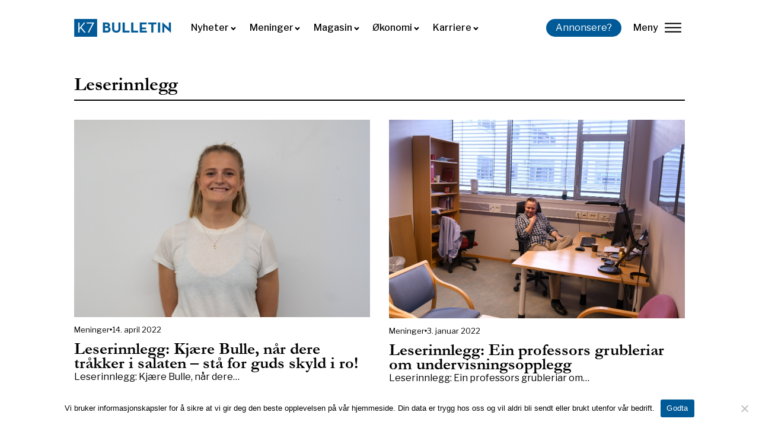

--- FILE ---
content_type: text/html; charset=UTF-8
request_url: https://k7bulletin.no/underkategori/leserinnlegg/page/4/
body_size: 17286
content:
<!DOCTYPE html>
<html dir="ltr" lang="nb-NO" prefix="og: https://ogp.me/ns#" >
<head>
<meta charset="UTF-8">
<meta name="viewport" content="width=device-width, initial-scale=1.0">
<!-- WP_HEAD() START -->
<link rel="preload" as="style" href="https://fonts.googleapis.com/css?family=Libre+Franklin:100,200,300,500,600,700,800,900,regular,|garamond-bold:100,200,300,400,500,600,700,800,900" >
<link rel="stylesheet" href="https://fonts.googleapis.com/css?family=Libre+Franklin:100,200,300,500,600,700,800,900,regular,|garamond-bold:100,200,300,400,500,600,700,800,900">
	<style>img:is([sizes="auto" i], [sizes^="auto," i]) { contain-intrinsic-size: 3000px 1500px }</style>
	
		<!-- All in One SEO 4.7.9.1 - aioseo.com -->
	<meta name="description" content="- Page 4" />
	<meta name="robots" content="noindex, nofollow, max-image-preview:large" />
	<meta name="google-site-verification" content="gtuhRZoes03vGSQZLRZ8YhdgwrgSviscoIgP2WfWVhc" />
	<link rel="canonical" href="https://k7bulletin.no/underkategori/leserinnlegg/page/4/" />
	<link rel="prev" href="https://k7bulletin.no/underkategori/leserinnlegg/page/3/" />
	<link rel="next" href="https://k7bulletin.no/underkategori/leserinnlegg/page/5/" />
	<meta name="generator" content="All in One SEO (AIOSEO) 4.7.9.1" />
		<script type="application/ld+json" class="aioseo-schema">
			{"@context":"https:\/\/schema.org","@graph":[{"@type":"BreadcrumbList","@id":"https:\/\/k7bulletin.no\/underkategori\/leserinnlegg\/page\/4\/#breadcrumblist","itemListElement":[{"@type":"ListItem","@id":"https:\/\/k7bulletin.no\/#listItem","position":1,"name":"Home","item":"https:\/\/k7bulletin.no\/","nextItem":{"@type":"ListItem","@id":"https:\/\/k7bulletin.no\/underkategori\/leserinnlegg\/#listItem","name":"Leserinnlegg"}},{"@type":"ListItem","@id":"https:\/\/k7bulletin.no\/underkategori\/leserinnlegg\/#listItem","position":2,"name":"Leserinnlegg","previousItem":{"@type":"ListItem","@id":"https:\/\/k7bulletin.no\/#listItem","name":"Home"}}]},{"@type":"CollectionPage","@id":"https:\/\/k7bulletin.no\/underkategori\/leserinnlegg\/page\/4\/#collectionpage","url":"https:\/\/k7bulletin.no\/underkategori\/leserinnlegg\/page\/4\/","name":"Leserinnlegg - K7 Bulletin - Page 4","description":"- Page 4","inLanguage":"nb-NO","isPartOf":{"@id":"https:\/\/k7bulletin.no\/#website"},"breadcrumb":{"@id":"https:\/\/k7bulletin.no\/underkategori\/leserinnlegg\/page\/4\/#breadcrumblist"}},{"@type":"Organization","@id":"https:\/\/k7bulletin.no\/#organization","name":"K7 Bulletin","description":"Uavhengig studentavis ved Norges Handelsh\u00f8yskole","url":"https:\/\/k7bulletin.no\/"},{"@type":"WebSite","@id":"https:\/\/k7bulletin.no\/#website","url":"https:\/\/k7bulletin.no\/","name":"K7 Bulletin","description":"Uavhengig studentavis ved Norges Handelsh\u00f8yskole","inLanguage":"nb-NO","publisher":{"@id":"https:\/\/k7bulletin.no\/#organization"}}]}
		</script>
		<!-- All in One SEO -->


	<!-- This site is optimized with the Yoast SEO plugin v24.5 - https://yoast.com/wordpress/plugins/seo/ -->
	<title>Leserinnlegg - K7 Bulletin - Page 4</title>
	<link rel="canonical" href="https://k7bulletin.no/underkategori/leserinnlegg/page/4/" />
	<link rel="prev" href="https://k7bulletin.no/underkategori/leserinnlegg/page/3/" />
	<link rel="next" href="https://k7bulletin.no/underkategori/leserinnlegg/page/5/" />
	<meta property="og:locale" content="nb_NO" />
	<meta property="og:type" content="article" />
	<meta property="og:title" content="Leserinnlegg Arkiver - Side 4 av 5 - K7 Bulletin" />
	<meta property="og:url" content="https://k7bulletin.no/underkategori/leserinnlegg/" />
	<meta property="og:site_name" content="K7 Bulletin" />
	<meta name="twitter:card" content="summary_large_image" />
	<script type="application/ld+json" class="yoast-schema-graph">{"@context":"https://schema.org","@graph":[{"@type":"CollectionPage","@id":"https://k7bulletin.no/underkategori/leserinnlegg/","url":"https://k7bulletin.no/underkategori/leserinnlegg/page/4/","name":"Leserinnlegg Arkiver - Side 4 av 5 - K7 Bulletin","isPartOf":{"@id":"https://k7bulletin.no/#website"},"primaryImageOfPage":{"@id":"https://k7bulletin.no/underkategori/leserinnlegg/page/4/#primaryimage"},"image":{"@id":"https://k7bulletin.no/underkategori/leserinnlegg/page/4/#primaryimage"},"thumbnailUrl":"https://k7bulletin.no/wp-content/uploads/2022/04/IMG_0996-2.jpg","breadcrumb":{"@id":"https://k7bulletin.no/underkategori/leserinnlegg/page/4/#breadcrumb"},"inLanguage":"nb-NO"},{"@type":"ImageObject","inLanguage":"nb-NO","@id":"https://k7bulletin.no/underkategori/leserinnlegg/page/4/#primaryimage","url":"https://k7bulletin.no/wp-content/uploads/2022/04/IMG_0996-2.jpg","contentUrl":"https://k7bulletin.no/wp-content/uploads/2022/04/IMG_0996-2.jpg","width":2048,"height":1365},{"@type":"BreadcrumbList","@id":"https://k7bulletin.no/underkategori/leserinnlegg/page/4/#breadcrumb","itemListElement":[{"@type":"ListItem","position":1,"name":"Hjem","item":"https://k7bulletin.no/"},{"@type":"ListItem","position":2,"name":"Leserinnlegg"}]},{"@type":"WebSite","@id":"https://k7bulletin.no/#website","url":"https://k7bulletin.no/","name":"K7 Bulletin","description":"Uavhengig studentavis ved Norges Handelshøyskole","publisher":{"@id":"https://k7bulletin.no/#organization"},"potentialAction":[{"@type":"SearchAction","target":{"@type":"EntryPoint","urlTemplate":"https://k7bulletin.no/?s={search_term_string}"},"query-input":{"@type":"PropertyValueSpecification","valueRequired":true,"valueName":"search_term_string"}}],"inLanguage":"nb-NO"},{"@type":"Organization","@id":"https://k7bulletin.no/#organization","name":"K7 Bulletin","url":"https://k7bulletin.no/","logo":{"@type":"ImageObject","inLanguage":"nb-NO","@id":"https://k7bulletin.no/#/schema/logo/image/","url":"https://k7bulletin.no/wp-content/uploads/2022/03/k7-bulletin-logo-ny-test.webp","contentUrl":"https://k7bulletin.no/wp-content/uploads/2022/03/k7-bulletin-logo-ny-test.webp","width":1040,"height":179,"caption":"K7 Bulletin"},"image":{"@id":"https://k7bulletin.no/#/schema/logo/image/"},"sameAs":["https://www.facebook.com/K7Bulletin","https://www.linkedin.com/company/k7-bulletin/?viewAsMember=true","https://www.instagram.com/k7bulletin/"]}]}</script>
	<!-- / Yoast SEO plugin. -->


<link rel='dns-prefetch' href='//stats.wp.com' />
<link rel="alternate" type="application/rss+xml" title="K7 Bulletin &raquo; strøm" href="https://k7bulletin.no/feed/" />
<link rel="alternate" type="application/rss+xml" title="K7 Bulletin &raquo; kommentarstrøm" href="https://k7bulletin.no/comments/feed/" />
<script id="wpp-js" src="https://k7bulletin.no/wp-content/plugins/wordpress-popular-posts/assets/js/wpp.min.js?ver=7.2.0" data-sampling="0" data-sampling-rate="100" data-api-url="https://k7bulletin.no/wp-json/wordpress-popular-posts" data-post-id="0" data-token="9dcb6a10c4" data-lang="0" data-debug="0"></script>
<link rel="alternate" type="application/rss+xml" title="K7 Bulletin &raquo; Leserinnlegg Underkategori Strøm" href="https://k7bulletin.no/underkategori/leserinnlegg/feed/" />
		<!-- This site uses the Google Analytics by MonsterInsights plugin v9.11.1 - Using Analytics tracking - https://www.monsterinsights.com/ -->
							<script src="//www.googletagmanager.com/gtag/js?id=G-NHVPFLW5RQ"  data-cfasync="false" data-wpfc-render="false" async></script>
			<script data-cfasync="false" data-wpfc-render="false">
				var mi_version = '9.11.1';
				var mi_track_user = true;
				var mi_no_track_reason = '';
								var MonsterInsightsDefaultLocations = {"page_location":"https:\/\/k7bulletin.no\/underkategori\/leserinnlegg\/page\/4\/"};
								if ( typeof MonsterInsightsPrivacyGuardFilter === 'function' ) {
					var MonsterInsightsLocations = (typeof MonsterInsightsExcludeQuery === 'object') ? MonsterInsightsPrivacyGuardFilter( MonsterInsightsExcludeQuery ) : MonsterInsightsPrivacyGuardFilter( MonsterInsightsDefaultLocations );
				} else {
					var MonsterInsightsLocations = (typeof MonsterInsightsExcludeQuery === 'object') ? MonsterInsightsExcludeQuery : MonsterInsightsDefaultLocations;
				}

								var disableStrs = [
										'ga-disable-G-NHVPFLW5RQ',
									];

				/* Function to detect opted out users */
				function __gtagTrackerIsOptedOut() {
					for (var index = 0; index < disableStrs.length; index++) {
						if (document.cookie.indexOf(disableStrs[index] + '=true') > -1) {
							return true;
						}
					}

					return false;
				}

				/* Disable tracking if the opt-out cookie exists. */
				if (__gtagTrackerIsOptedOut()) {
					for (var index = 0; index < disableStrs.length; index++) {
						window[disableStrs[index]] = true;
					}
				}

				/* Opt-out function */
				function __gtagTrackerOptout() {
					for (var index = 0; index < disableStrs.length; index++) {
						document.cookie = disableStrs[index] + '=true; expires=Thu, 31 Dec 2099 23:59:59 UTC; path=/';
						window[disableStrs[index]] = true;
					}
				}

				if ('undefined' === typeof gaOptout) {
					function gaOptout() {
						__gtagTrackerOptout();
					}
				}
								window.dataLayer = window.dataLayer || [];

				window.MonsterInsightsDualTracker = {
					helpers: {},
					trackers: {},
				};
				if (mi_track_user) {
					function __gtagDataLayer() {
						dataLayer.push(arguments);
					}

					function __gtagTracker(type, name, parameters) {
						if (!parameters) {
							parameters = {};
						}

						if (parameters.send_to) {
							__gtagDataLayer.apply(null, arguments);
							return;
						}

						if (type === 'event') {
														parameters.send_to = monsterinsights_frontend.v4_id;
							var hookName = name;
							if (typeof parameters['event_category'] !== 'undefined') {
								hookName = parameters['event_category'] + ':' + name;
							}

							if (typeof MonsterInsightsDualTracker.trackers[hookName] !== 'undefined') {
								MonsterInsightsDualTracker.trackers[hookName](parameters);
							} else {
								__gtagDataLayer('event', name, parameters);
							}
							
						} else {
							__gtagDataLayer.apply(null, arguments);
						}
					}

					__gtagTracker('js', new Date());
					__gtagTracker('set', {
						'developer_id.dZGIzZG': true,
											});
					if ( MonsterInsightsLocations.page_location ) {
						__gtagTracker('set', MonsterInsightsLocations);
					}
										__gtagTracker('config', 'G-NHVPFLW5RQ', {"forceSSL":"true"} );
										window.gtag = __gtagTracker;										(function () {
						/* https://developers.google.com/analytics/devguides/collection/analyticsjs/ */
						/* ga and __gaTracker compatibility shim. */
						var noopfn = function () {
							return null;
						};
						var newtracker = function () {
							return new Tracker();
						};
						var Tracker = function () {
							return null;
						};
						var p = Tracker.prototype;
						p.get = noopfn;
						p.set = noopfn;
						p.send = function () {
							var args = Array.prototype.slice.call(arguments);
							args.unshift('send');
							__gaTracker.apply(null, args);
						};
						var __gaTracker = function () {
							var len = arguments.length;
							if (len === 0) {
								return;
							}
							var f = arguments[len - 1];
							if (typeof f !== 'object' || f === null || typeof f.hitCallback !== 'function') {
								if ('send' === arguments[0]) {
									var hitConverted, hitObject = false, action;
									if ('event' === arguments[1]) {
										if ('undefined' !== typeof arguments[3]) {
											hitObject = {
												'eventAction': arguments[3],
												'eventCategory': arguments[2],
												'eventLabel': arguments[4],
												'value': arguments[5] ? arguments[5] : 1,
											}
										}
									}
									if ('pageview' === arguments[1]) {
										if ('undefined' !== typeof arguments[2]) {
											hitObject = {
												'eventAction': 'page_view',
												'page_path': arguments[2],
											}
										}
									}
									if (typeof arguments[2] === 'object') {
										hitObject = arguments[2];
									}
									if (typeof arguments[5] === 'object') {
										Object.assign(hitObject, arguments[5]);
									}
									if ('undefined' !== typeof arguments[1].hitType) {
										hitObject = arguments[1];
										if ('pageview' === hitObject.hitType) {
											hitObject.eventAction = 'page_view';
										}
									}
									if (hitObject) {
										action = 'timing' === arguments[1].hitType ? 'timing_complete' : hitObject.eventAction;
										hitConverted = mapArgs(hitObject);
										__gtagTracker('event', action, hitConverted);
									}
								}
								return;
							}

							function mapArgs(args) {
								var arg, hit = {};
								var gaMap = {
									'eventCategory': 'event_category',
									'eventAction': 'event_action',
									'eventLabel': 'event_label',
									'eventValue': 'event_value',
									'nonInteraction': 'non_interaction',
									'timingCategory': 'event_category',
									'timingVar': 'name',
									'timingValue': 'value',
									'timingLabel': 'event_label',
									'page': 'page_path',
									'location': 'page_location',
									'title': 'page_title',
									'referrer' : 'page_referrer',
								};
								for (arg in args) {
																		if (!(!args.hasOwnProperty(arg) || !gaMap.hasOwnProperty(arg))) {
										hit[gaMap[arg]] = args[arg];
									} else {
										hit[arg] = args[arg];
									}
								}
								return hit;
							}

							try {
								f.hitCallback();
							} catch (ex) {
							}
						};
						__gaTracker.create = newtracker;
						__gaTracker.getByName = newtracker;
						__gaTracker.getAll = function () {
							return [];
						};
						__gaTracker.remove = noopfn;
						__gaTracker.loaded = true;
						window['__gaTracker'] = __gaTracker;
					})();
									} else {
										console.log("");
					(function () {
						function __gtagTracker() {
							return null;
						}

						window['__gtagTracker'] = __gtagTracker;
						window['gtag'] = __gtagTracker;
					})();
									}
			</script>
							<!-- / Google Analytics by MonsterInsights -->
		<style id='classic-theme-styles-inline-css'>
/*! This file is auto-generated */
.wp-block-button__link{color:#fff;background-color:#32373c;border-radius:9999px;box-shadow:none;text-decoration:none;padding:calc(.667em + 2px) calc(1.333em + 2px);font-size:1.125em}.wp-block-file__button{background:#32373c;color:#fff;text-decoration:none}
</style>
<link rel='stylesheet' id='cookie-notice-front-css' href='https://k7bulletin.no/wp-content/plugins/cookie-notice/css/front.min.css?ver=2.5.5' media='all' />
<link rel='stylesheet' id='oxygen-css' href='https://k7bulletin.no/wp-content/plugins/oxygen/component-framework/oxygen.css?ver=4.9.1' media='all' />
<link rel='stylesheet' id='uaf_client_css-css' href='https://k7bulletin.no/wp-content/uploads/useanyfont/uaf.css?ver=1740667037' media='all' />
<link rel='stylesheet' id='vlp-public-css' href='https://k7bulletin.no/wp-content/plugins/visual-link-preview/dist/public.css?ver=2.2.6' media='all' />
<script src="https://k7bulletin.no/wp-content/plugins/google-analytics-for-wordpress/assets/js/frontend-gtag.min.js?ver=9.11.1" id="monsterinsights-frontend-script-js" async data-wp-strategy="async"></script>
<script data-cfasync="false" data-wpfc-render="false" id='monsterinsights-frontend-script-js-extra'>var monsterinsights_frontend = {"js_events_tracking":"true","download_extensions":"doc,pdf,ppt,zip,xls,docx,pptx,xlsx","inbound_paths":"[]","home_url":"https:\/\/k7bulletin.no","hash_tracking":"false","v4_id":"G-NHVPFLW5RQ"};</script>
<script id="cookie-notice-front-js-before">
var cnArgs = {"ajaxUrl":"https:\/\/k7bulletin.no\/wp-admin\/admin-ajax.php","nonce":"06ac871677","hideEffect":"fade","position":"bottom","onScroll":false,"onScrollOffset":100,"onClick":false,"cookieName":"cookie_notice_accepted","cookieTime":2592000,"cookieTimeRejected":2592000,"globalCookie":false,"redirection":false,"cache":true,"revokeCookies":false,"revokeCookiesOpt":"automatic"};
</script>
<script src="https://k7bulletin.no/wp-content/plugins/cookie-notice/js/front.min.js?ver=2.5.5" id="cookie-notice-front-js"></script>
<script src="https://k7bulletin.no/wp-includes/js/jquery/jquery.min.js?ver=3.7.1" id="jquery-core-js"></script>
<link rel="https://api.w.org/" href="https://k7bulletin.no/wp-json/" /><link rel="alternate" title="JSON" type="application/json" href="https://k7bulletin.no/wp-json/wp/v2/underkategori/1132" /><link rel="EditURI" type="application/rsd+xml" title="RSD" href="https://k7bulletin.no/xmlrpc.php?rsd" />
<meta name="generator" content="WordPress 6.7.4" />
<style id='script-644a147c89205-css' type='text/css'>
#text_block-25-15631 h2, #text_block-25-15631 h3 {
    font-family: Libre Franklin;
    font-weight: 700;
}
</style>
<meta name="theme-color" content="fff" /><!-- Google tag (gtag.js) -->
<script async src="https://www.googletagmanager.com/gtag/js?id=G-9XD7W08YKC"></script>
<script>
  window.dataLayer = window.dataLayer || [];
  function gtag(){dataLayer.push(arguments);}
  gtag('js', new Date());

  gtag('config', 'G-9XD7W08YKC');
</script>	<style>img#wpstats{display:none}</style>
		            <style id="wpp-loading-animation-styles">@-webkit-keyframes bgslide{from{background-position-x:0}to{background-position-x:-200%}}@keyframes bgslide{from{background-position-x:0}to{background-position-x:-200%}}.wpp-widget-block-placeholder,.wpp-shortcode-placeholder{margin:0 auto;width:60px;height:3px;background:#dd3737;background:linear-gradient(90deg,#dd3737 0%,#571313 10%,#dd3737 100%);background-size:200% auto;border-radius:3px;-webkit-animation:bgslide 1s infinite linear;animation:bgslide 1s infinite linear}</style>
            <style class='wp-fonts-local'>
@font-face{font-family:Inter;font-style:normal;font-weight:300 900;font-display:fallback;src:url('https://k7bulletin.no/wp-content/themes/oxygen-is-not-a-theme/assets/fonts/inter/Inter-VariableFont_slnt,wght.woff2') format('woff2');font-stretch:normal;}
@font-face{font-family:Cardo;font-style:normal;font-weight:400;font-display:fallback;src:url('https://k7bulletin.no/wp-content/themes/oxygen-is-not-a-theme/assets/fonts/cardo/cardo_normal_400.woff2') format('woff2');}
@font-face{font-family:Cardo;font-style:italic;font-weight:400;font-display:fallback;src:url('https://k7bulletin.no/wp-content/themes/oxygen-is-not-a-theme/assets/fonts/cardo/cardo_italic_400.woff2') format('woff2');}
@font-face{font-family:Cardo;font-style:normal;font-weight:700;font-display:fallback;src:url('https://k7bulletin.no/wp-content/themes/oxygen-is-not-a-theme/assets/fonts/cardo/cardo_normal_700.woff2') format('woff2');}
</style>
<link rel="icon" href="https://k7bulletin.no/wp-content/uploads/2022/03/apple-touch-icon-150x150.png" sizes="32x32" />
<link rel="icon" href="https://k7bulletin.no/wp-content/uploads/2022/03/apple-touch-icon.png" sizes="192x192" />
<link rel="apple-touch-icon" href="https://k7bulletin.no/wp-content/uploads/2022/03/apple-touch-icon.png" />
<meta name="msapplication-TileImage" content="https://k7bulletin.no/wp-content/uploads/2022/03/apple-touch-icon.png" />
<link rel='stylesheet' id='oxygen-cache-15618-css' href='//k7bulletin.no/wp-content/uploads/oxygen/css/15618.css?cache=1758049258&#038;ver=6.7.4' media='all' />
<link rel='stylesheet' id='oxygen-cache-15665-css' href='//k7bulletin.no/wp-content/uploads/oxygen/css/15665.css?cache=1740760593&#038;ver=6.7.4' media='all' />
<link rel='stylesheet' id='oxygen-universal-styles-css' href='//k7bulletin.no/wp-content/uploads/oxygen/css/universal.css?cache=1766087995&#038;ver=6.7.4' media='all' />
<!-- END OF WP_HEAD() -->
</head>
<body class="archive paged tax-underkategori term-leserinnlegg term-1132 wp-embed-responsive paged-4  cookies-not-set oxygen-body" >




						<div id="div_block-98-15618" class="ct-div-block" ><div id="div_block-90-15618" class="ct-div-block" ><div id="div_block-95-15618" class="ct-div-block" ><div id="fancy_icon-110-15618" class="ct-fancy-icon" ><svg id="svg-fancy_icon-110-15618"><use xlink:href="#Ikonericon-Vector-2"></use></svg></div><div id="_rich_text-107-15618" class="oxy-rich-text" ><p>Nyhet! Vi har lansert ny nettside. Del gjerne feedback enten på <a href="mailto:marked@k7bulletin.no">epost</a> eller på Jodel.</p></div></div></div><header id="div_block-82-15618" class="ct-div-block" ><a id="link-2-15618" class="ct-link" href="https://k7bulletin.no/"   ><img  id="image-3-15618" alt="" src="https://k7bulletin.no/wp-content/uploads/2022/03/k7-bulletin-logo-ny-test.webp" class="ct-image"/></a><nav id="_nav_menu-4-15618" class="oxy-nav-menu  oxy-nav-menu-dropdowns oxy-nav-menu-dropdown-arrow" ><div class='oxy-menu-toggle'><div class='oxy-nav-menu-hamburger-wrap'><div class='oxy-nav-menu-hamburger'><div class='oxy-nav-menu-hamburger-line'></div><div class='oxy-nav-menu-hamburger-line'></div><div class='oxy-nav-menu-hamburger-line'></div></div></div></div><div class="menu-primary-menu-container"><ul id="menu-primary-menu" class="oxy-nav-menu-list"><li id="menu-item-15626" class="menu-item menu-item-type-post_type menu-item-object-page menu-item-has-children menu-item-15626"><a href="https://k7bulletin.no/nyheter/">Nyheter</a>
<ul class="sub-menu">
	<li id="menu-item-20642" class="menu-item menu-item-type-custom menu-item-object-custom menu-item-20642"><a href="https://k7bulletin.no/underkategori/nhh/">NHH</a></li>
	<li id="menu-item-20643" class="menu-item menu-item-type-custom menu-item-object-custom menu-item-20643"><a href="https://k7bulletin.no/underkategori/bergen/">Bergen</a></li>
	<li id="menu-item-20644" class="menu-item menu-item-type-custom menu-item-object-custom menu-item-20644"><a href="https://k7bulletin.no/underkategori/norge/">Norge</a></li>
</ul>
</li>
<li id="menu-item-15624" class="menu-item menu-item-type-post_type menu-item-object-page menu-item-has-children menu-item-15624"><a href="https://k7bulletin.no/meninger/">Meninger</a>
<ul class="sub-menu">
	<li id="menu-item-20645" class="menu-item menu-item-type-custom menu-item-object-custom menu-item-20645"><a href="https://k7bulletin.no/underkategori/kommentar/">Kommentar</a></li>
	<li id="menu-item-20646" class="menu-item menu-item-type-custom menu-item-object-custom menu-item-20646"><a href="https://k7bulletin.no/underkategori/leder/">Leder</a></li>
	<li id="menu-item-20647" class="menu-item menu-item-type-custom menu-item-object-custom menu-item-20647"><a href="https://k7bulletin.no/underkategori/leserinnlegg/">Leserinnlegg</a></li>
</ul>
</li>
<li id="menu-item-15625" class="menu-item menu-item-type-post_type menu-item-object-page menu-item-has-children menu-item-15625"><a href="https://k7bulletin.no/magasin/">Magasin</a>
<ul class="sub-menu">
	<li id="menu-item-20648" class="menu-item menu-item-type-custom menu-item-object-custom menu-item-20648"><a href="https://k7bulletin.no/underkategori/kultur/">Kultur</a></li>
	<li id="menu-item-20649" class="menu-item menu-item-type-custom menu-item-object-custom menu-item-20649"><a href="https://k7bulletin.no/underkategori/portrett/">Portrett</a></li>
</ul>
</li>
<li id="menu-item-15627" class="menu-item menu-item-type-post_type menu-item-object-page menu-item-has-children menu-item-15627"><a href="https://k7bulletin.no/okonomi-og-samfunn/">Økonomi</a>
<ul class="sub-menu">
	<li id="menu-item-20650" class="menu-item menu-item-type-custom menu-item-object-custom menu-item-20650"><a href="https://k7bulletin.no/underkategori/politikk/">Politikk</a></li>
	<li id="menu-item-20651" class="menu-item menu-item-type-custom menu-item-object-custom menu-item-20651"><a href="https://k7bulletin.no/underkategori/ledelse/">Ledelse</a></li>
	<li id="menu-item-20652" class="menu-item menu-item-type-custom menu-item-object-custom menu-item-20652"><a href="https://k7bulletin.no/underkategori/samfunn/">Samfunn</a></li>
</ul>
</li>
<li id="menu-item-15650" class="menu-item menu-item-type-post_type menu-item-object-page menu-item-has-children menu-item-15650"><a href="https://k7bulletin.no/karriere/">Karriere</a>
<ul class="sub-menu">
	<li id="menu-item-20653" class="menu-item menu-item-type-custom menu-item-object-custom menu-item-20653"><a href="https://k7bulletin.no/underkategori/student/">Student</a></li>
	<li id="menu-item-20654" class="menu-item menu-item-type-custom menu-item-object-custom menu-item-20654"><a href="https://k7bulletin.no/underkategori/jobb/">Jobb</a></li>
</ul>
</li>
</ul></div></nav><a id="link_button-5-15618" class="ct-link-button k7-btn" href="https://k7bulletin.no/annonsere/"   >Annonsere?</a>
		<div id="-burger-trigger-6-15618" class="oxy-burger-trigger " ><button aria-label="lukk" data-touch="click"  class="hamburger hamburger--slider " type="button"><span class="hamburger-box"><span class="hamburger-inner"></span></span>Meny</button></div>

		</header></div><section id="section-7-15618" class=" ct-section" ><div class="ct-section-inner-wrap"></div></section><section id="section-8-15618" class=" ct-section" ><div class="ct-section-inner-wrap"><div id="new_columns-9-15618" class="ct-new-columns" ><div id="div_block-147-15618" class="ct-div-block" ><div id="code_block-148-15618" class="ct-code-block" ><link href="//maxcdn.bootstrapcdn.com/font-awesome/4.1.0/css/font-awesome.min.css" rel="stylesheet">

<div class="container-search"> 
	<div class="custom-home-search">
		<form role="search" method="get" id="searchform" class="searchform" action="https://k7bulletin.no/">
			<input type="text" placeholder="Søk i K7 Bulletin" value name="s" id="s">
			<button type="submit" class="btn btn-icon">
				<i class="fa fa-search searchIcon"></i>
			</button>
		</form>
	</div>
</div></div><div id="div_block-149-15618" class="ct-div-block" ><div id="div_block-150-15618" class="ct-div-block menu-div" ><a id="link_text-151-15618" class="ct-link-text nav-link-text" href="https://k7bulletin.no/nyheter/"   >Nyheter<br></a><a id="link_text-152-15618" class="ct-link-text nav-link-text" href="https://k7bulletin.no/underkategori/nhh/"   >NHH<br></a><a id="link_text-153-15618" class="ct-link-text nav-link-text" href="https://k7bulletin.no/underkategori/bergen/"   >Bergen<br></a><a id="link_text-154-15618" class="ct-link-text nav-link-text" href="https://k7bulletin.no/underkategori/norge/"   >Norge<br></a></div><div id="div_block-155-15618" class="ct-div-block menu-div" ><a id="link_text-156-15618" class="ct-link-text nav-link-text" href="https://k7bulletin.no/meninger/"   >Meninger</a><a id="link_text-157-15618" class="ct-link-text nav-link-text" href="https://k7bulletin.no/underkategori/kommentar/"   >Kommentar</a><a id="link_text-158-15618" class="ct-link-text nav-link-text" href="https://k7bulletin.no/underkategori/leder/"   >Leder</a><a id="link_text-159-15618" class="ct-link-text nav-link-text" href="https://k7bulletin.no/underkategori/leserinnlegg/"   >Leserinnlegg</a><a id="link_text-160-15618" class="ct-link-text nav-link-text" href="https://k7bulletin.no/underkategori/leserinnlegg/"   >Innlegg<br></a></div><div id="div_block-161-15618" class="ct-div-block menu-div" ><a id="link_text-162-15618" class="ct-link-text nav-link-text" href="https://k7bulletin.no/magasin/"   >Magasin<br></a><a id="link_text-163-15618" class="ct-link-text nav-link-text" href="https://k7bulletin.no/underkategori/kultur/"   >Kultur</a><a id="link_text-164-15618" class="ct-link-text nav-link-text" href="https://k7bulletin.no/underkategori/portrett/"   >Portrett<br></a></div><div id="div_block-165-15618" class="ct-div-block menu-div" ><a id="link_text-166-15618" class="ct-link-text nav-link-text" href="https://k7bulletin.no/okonomi-og-samfunn/"   >Økonomi<br></a><a id="link_text-167-15618" class="ct-link-text nav-link-text" href="https://k7bulletin.no/underkategori/politikk/"   >Politikk</a><a id="link_text-168-15618" class="ct-link-text nav-link-text" href="https://k7bulletin.no/underkategori/ledelse/"   >Ledelse</a><a id="link_text-169-15618" class="ct-link-text nav-link-text" href="https://k7bulletin.no/underkategori/samfunn/"   >Samfunn</a></div><div id="div_block-170-15618" class="ct-div-block menu-div" ><a id="link_text-171-15618" class="ct-link-text nav-link-text" href="https://k7bulletin.no/karriere/"   >Karriere</a><a id="link_text-172-15618" class="ct-link-text nav-link-text" href="https://k7bulletin.no/underkategori/student/"   >Student</a><a id="link_text-173-15618" class="ct-link-text nav-link-text" href="https://k7bulletin.no/underkategori/jobb/"   >Jobb</a><a id="link_text-174-15618" class="ct-link-text nav-link-text" href="https://k7bulletin.no/underkategori/samfunn/"   >Samfunn</a></div></div></div><div id="div_block-45-15618" class="ct-div-block" ><a id="link_text-46-15618" class="ct-link-text nav-link-text" href="https://k7bulletin.no/annonsere/"   >Annonsere</a><a id="link_text-48-15618" class="ct-link-text nav-link-text" href="https://k7bulletin.no/kontakt/"   >Kontakt oss</a><a id="link_text-74-15618" class="ct-link-text nav-link-text" href="https://k7bulletin.no/send-inn-tips/"   >Send inn et tips</a><a id="link_text-175-15618" class="ct-link-text nav-link-text" href="https://k7bulletin.no/papirutgaver/"   >Papirutgaver<br></a></div></div></div></section><section id="section-2-15665" class=" ct-section" ><div class="ct-section-inner-wrap"><h1 id="headline-3-15665" class="ct-headline"><span id="span-4-15665" class="ct-span" >Leserinnlegg</span></h1><div id="div_block-52-15665" class="ct-div-block divider" ></div>
		<div id="-infinite-scroller-5-15665" class="oxy-infinite-scroller " ><div class="oxy-infinite-scroller_inner oxy-inner-content" data-type="repeater" data-trigger="scroll" data-scroll-threshold="0" data-btn-selector=".load-more" data-history="false" data-scroll-el="false" data-support="false" data-retrigger-aos="false" ><div id="_dynamic_list-6-15665" class="oxy-dynamic-list post-repeater"><div id="div_block-7-15665-1" class="ct-div-block" data-id="div_block-7-15665"><a id="link-27-15665-1" class="ct-link" href="https://k7bulletin.no/leserinnlegg-kjaere-bulle-nar-dere-trakker-i-salaten-sta-for-guds-skyld-i-ro%ef%bf%bc/" target="_self" data-id="link-27-15665"><img id="image-8-15665-1" alt="" src="https://k7bulletin.no/wp-content/uploads/2022/04/IMG_0996-2.jpg" class="ct-image" data-id="image-8-15665"></a><div id="div_block-9-15665-1" class="ct-div-block post-info" data-id="div_block-9-15665"><div id="text_block-38-15665-1" class="ct-text-block post-info-text" data-id="text_block-38-15665"><span id="span-39-15665-1" class="ct-span" data-id="span-39-15665"><a href="https://k7bulletin.no/category/meninger/" rel="tag">Meninger</a></span></div><div id="fancy_icon-12-15665-1" class="ct-fancy-icon post-info-icon" data-id="fancy_icon-12-15665"><svg id="svg-fancy_icon-12-15665-1" data-id="svg-fancy_icon-12-15665"><use xlink:href="#FontAwesomeicon-circle"></use></svg></div><div id="text_block-13-15665-1" class="ct-text-block post-info-text" data-id="text_block-13-15665"><span id="span-14-15665-1" class="ct-span" data-id="span-14-15665">14. april 2022</span></div></div><h2 id="headline-15-15665-1" class="ct-headline" data-id="headline-15-15665"><span id="span-16-15665-1" class="ct-span" data-id="span-16-15665"><a href="https://k7bulletin.no/leserinnlegg-kjaere-bulle-nar-dere-trakker-i-salaten-sta-for-guds-skyld-i-ro%ef%bf%bc/">Leserinnlegg: Kj&aelig;re Bulle, n&aring;r dere tr&aring;kker i salaten &ndash; st&aring; for guds skyld i ro!&#65532;</a></span></h2><div id="code_block-17-15665-1" class="ct-code-block" data-id="code_block-17-15665">Leserinnlegg: Kj&aelig;re Bulle, n&aring;r dere&hellip;</div></div><div id="div_block-7-15665-2" class="ct-div-block" data-id="div_block-7-15665"><a id="link-27-15665-2" class="ct-link" href="https://k7bulletin.no/leserinnlegg-ein-professors-grubleriar-om-undervisningsopplegg/" target="_self" data-id="link-27-15665"><img id="image-8-15665-2" alt="" src="https://k7bulletin.no/wp-content/uploads/2022/01/Kontor-2-scaled.jpg" class="ct-image" data-id="image-8-15665"></a><div id="div_block-9-15665-2" class="ct-div-block post-info" data-id="div_block-9-15665"><div id="text_block-38-15665-2" class="ct-text-block post-info-text" data-id="text_block-38-15665"><span id="span-39-15665-2" class="ct-span" data-id="span-39-15665"><a href="https://k7bulletin.no/category/meninger/" rel="tag">Meninger</a></span></div><div id="fancy_icon-12-15665-2" class="ct-fancy-icon post-info-icon" data-id="fancy_icon-12-15665"><svg id="svg-fancy_icon-12-15665-2" data-id="svg-fancy_icon-12-15665"><use xlink:href="#FontAwesomeicon-circle"></use></svg></div><div id="text_block-13-15665-2" class="ct-text-block post-info-text" data-id="text_block-13-15665"><span id="span-14-15665-2" class="ct-span" data-id="span-14-15665">3. januar 2022</span></div></div><h2 id="headline-15-15665-2" class="ct-headline" data-id="headline-15-15665"><span id="span-16-15665-2" class="ct-span" data-id="span-16-15665"><a href="https://k7bulletin.no/leserinnlegg-ein-professors-grubleriar-om-undervisningsopplegg/">Leserinnlegg: Ein professors grubleriar om undervisningsopplegg</a></span></h2><div id="code_block-17-15665-2" class="ct-code-block" data-id="code_block-17-15665">Leserinnlegg: Ein professors grubleriar om&hellip;</div></div><div id="div_block-7-15665-3" class="ct-div-block" data-id="div_block-7-15665"><a id="link-27-15665-3" class="ct-link" href="https://k7bulletin.no/nhh-kan-ogsa-bli-bedre-men-en-ting-er-sikkert-thogers-bryr-seg-om-studentene/" target="_self" data-id="link-27-15665"><img id="image-8-15665-3" alt="" src="https://k7bulletin.no/wp-content/uploads/2021/11/847A51B7-340D-4270-B5A8-6AB24CDEE43A.jpeg" class="ct-image" data-id="image-8-15665"></a><div id="div_block-9-15665-3" class="ct-div-block post-info" data-id="div_block-9-15665"><div id="text_block-38-15665-3" class="ct-text-block post-info-text" data-id="text_block-38-15665"><span id="span-39-15665-3" class="ct-span" data-id="span-39-15665"><a href="https://k7bulletin.no/category/meninger/" rel="tag">Meninger</a></span></div><div id="fancy_icon-12-15665-3" class="ct-fancy-icon post-info-icon" data-id="fancy_icon-12-15665"><svg id="svg-fancy_icon-12-15665-3" data-id="svg-fancy_icon-12-15665"><use xlink:href="#FontAwesomeicon-circle"></use></svg></div><div id="text_block-13-15665-3" class="ct-text-block post-info-text" data-id="text_block-13-15665"><span id="span-14-15665-3" class="ct-span" data-id="span-14-15665">6. november 2021</span></div></div><h2 id="headline-15-15665-3" class="ct-headline" data-id="headline-15-15665"><span id="span-16-15665-3" class="ct-span" data-id="span-16-15665"><a href="https://k7bulletin.no/nhh-kan-ogsa-bli-bedre-men-en-ting-er-sikkert-thogers-bryr-seg-om-studentene/">Leserinnlegg: NHH kan ogs&aring; bli bedre, men &eacute;n ting er sikkert: Th&oslash;gers bryr seg om studentene</a></span></h2><div id="code_block-17-15665-3" class="ct-code-block" data-id="code_block-17-15665">Leserinnlegg: NHH kan ogs&aring; bli&hellip;</div></div><div id="div_block-7-15665-4" class="ct-div-block" data-id="div_block-7-15665"><a id="link-27-15665-4" class="ct-link" href="https://k7bulletin.no/leserinnlegg-studentene-star-alltid-i-sentrum-ved-nhh/" target="_self" data-id="link-27-15665"><img id="image-8-15665-4" alt="" src="https://k7bulletin.no/wp-content/uploads/2021/06/Presentation1-1.jpg" class="ct-image" data-id="image-8-15665"></a><div id="div_block-9-15665-4" class="ct-div-block post-info" data-id="div_block-9-15665"><div id="text_block-38-15665-4" class="ct-text-block post-info-text" data-id="text_block-38-15665"><span id="span-39-15665-4" class="ct-span" data-id="span-39-15665"><a href="https://k7bulletin.no/category/meninger/" rel="tag">Meninger</a></span></div><div id="fancy_icon-12-15665-4" class="ct-fancy-icon post-info-icon" data-id="fancy_icon-12-15665"><svg id="svg-fancy_icon-12-15665-4" data-id="svg-fancy_icon-12-15665"><use xlink:href="#FontAwesomeicon-circle"></use></svg></div><div id="text_block-13-15665-4" class="ct-text-block post-info-text" data-id="text_block-13-15665"><span id="span-14-15665-4" class="ct-span" data-id="span-14-15665">30. oktober 2021</span></div></div><h2 id="headline-15-15665-4" class="ct-headline" data-id="headline-15-15665"><span id="span-16-15665-4" class="ct-span" data-id="span-16-15665"><a href="https://k7bulletin.no/leserinnlegg-studentene-star-alltid-i-sentrum-ved-nhh/">Leserinnlegg: Studentene st&aring;r alltid i sentrum ved NHH</a></span></h2><div id="code_block-17-15665-4" class="ct-code-block" data-id="code_block-17-15665">Leserinnlegg: Studentene st&aring;r alltid i&hellip;</div></div><div id="div_block-7-15665-5" class="ct-div-block" data-id="div_block-7-15665"><a id="link-27-15665-5" class="ct-link" href="https://k7bulletin.no/leserinnlegg-fem-rad-til-nye-studenter/" target="_self" data-id="link-27-15665"><img id="image-8-15665-5" alt="" src="https://k7bulletin.no/wp-content/uploads/2021/08/Presentation1.jpg" class="ct-image" data-id="image-8-15665"></a><div id="div_block-9-15665-5" class="ct-div-block post-info" data-id="div_block-9-15665"><div id="text_block-38-15665-5" class="ct-text-block post-info-text" data-id="text_block-38-15665"><span id="span-39-15665-5" class="ct-span" data-id="span-39-15665"><a href="https://k7bulletin.no/category/meninger/" rel="tag">Meninger</a></span></div><div id="fancy_icon-12-15665-5" class="ct-fancy-icon post-info-icon" data-id="fancy_icon-12-15665"><svg id="svg-fancy_icon-12-15665-5" data-id="svg-fancy_icon-12-15665"><use xlink:href="#FontAwesomeicon-circle"></use></svg></div><div id="text_block-13-15665-5" class="ct-text-block post-info-text" data-id="text_block-13-15665"><span id="span-14-15665-5" class="ct-span" data-id="span-14-15665">23. august 2021</span></div></div><h2 id="headline-15-15665-5" class="ct-headline" data-id="headline-15-15665"><span id="span-16-15665-5" class="ct-span" data-id="span-16-15665"><a href="https://k7bulletin.no/leserinnlegg-fem-rad-til-nye-studenter/">Leserinnlegg: Fem r&aring;d til nye studenter</a></span></h2><div id="code_block-17-15665-5" class="ct-code-block" data-id="code_block-17-15665">Leserinnlegg: Fem r&aring;d til nye&hellip;</div></div><div id="div_block-7-15665-6" class="ct-div-block" data-id="div_block-7-15665"><a id="link-27-15665-6" class="ct-link" href="https://k7bulletin.no/leserinnlegg-velkommen-til-norges-beste-studentforening/" target="_self" data-id="link-27-15665"><img id="image-8-15665-6" alt="" src="https://k7bulletin.no/wp-content/uploads/2021/04/Lysbilde1-1.jpg" class="ct-image" data-id="image-8-15665"></a><div id="div_block-9-15665-6" class="ct-div-block post-info" data-id="div_block-9-15665"><div id="text_block-38-15665-6" class="ct-text-block post-info-text" data-id="text_block-38-15665"><span id="span-39-15665-6" class="ct-span" data-id="span-39-15665"><a href="https://k7bulletin.no/category/meninger/" rel="tag">Meninger</a></span></div><div id="fancy_icon-12-15665-6" class="ct-fancy-icon post-info-icon" data-id="fancy_icon-12-15665"><svg id="svg-fancy_icon-12-15665-6" data-id="svg-fancy_icon-12-15665"><use xlink:href="#FontAwesomeicon-circle"></use></svg></div><div id="text_block-13-15665-6" class="ct-text-block post-info-text" data-id="text_block-13-15665"><span id="span-14-15665-6" class="ct-span" data-id="span-14-15665">22. august 2021</span></div></div><h2 id="headline-15-15665-6" class="ct-headline" data-id="headline-15-15665"><span id="span-16-15665-6" class="ct-span" data-id="span-16-15665"><a href="https://k7bulletin.no/leserinnlegg-velkommen-til-norges-beste-studentforening/">Leserinnlegg: Velkommen til Norges beste studentforening!</a></span></h2><div id="code_block-17-15665-6" class="ct-code-block" data-id="code_block-17-15665">Leserinnlegg: Velkommen til Norges beste&hellip;</div></div><div id="div_block-7-15665-7" class="ct-div-block" data-id="div_block-7-15665"><a id="link-27-15665-7" class="ct-link" href="https://k7bulletin.no/skuta-seiler-men-hvor-star-bacheloren/" target="_self" data-id="link-27-15665"><img id="image-8-15665-7" alt="" src="https://k7bulletin.no/wp-content/uploads/2021/05/Signe.jpg" class="ct-image" data-id="image-8-15665"></a><div id="div_block-9-15665-7" class="ct-div-block post-info" data-id="div_block-9-15665"><div id="text_block-38-15665-7" class="ct-text-block post-info-text" data-id="text_block-38-15665"><span id="span-39-15665-7" class="ct-span" data-id="span-39-15665"><a href="https://k7bulletin.no/category/meninger/" rel="tag">Meninger</a></span></div><div id="fancy_icon-12-15665-7" class="ct-fancy-icon post-info-icon" data-id="fancy_icon-12-15665"><svg id="svg-fancy_icon-12-15665-7" data-id="svg-fancy_icon-12-15665"><use xlink:href="#FontAwesomeicon-circle"></use></svg></div><div id="text_block-13-15665-7" class="ct-text-block post-info-text" data-id="text_block-13-15665"><span id="span-14-15665-7" class="ct-span" data-id="span-14-15665">18. juni 2021</span></div></div><h2 id="headline-15-15665-7" class="ct-headline" data-id="headline-15-15665"><span id="span-16-15665-7" class="ct-span" data-id="span-16-15665"><a href="https://k7bulletin.no/skuta-seiler-men-hvor-star-bacheloren/">Leserinnlegg: Skuta seiler, men hvor st&aring;r bacheloren?</a></span></h2><div id="code_block-17-15665-7" class="ct-code-block" data-id="code_block-17-15665">Leserinnlegg: Skuta seiler, men hvor&hellip;</div></div><div id="div_block-7-15665-8" class="ct-div-block" data-id="div_block-7-15665"><a id="link-27-15665-8" class="ct-link" href="https://k7bulletin.no/leserinnlegg-finans-pa-nhh-har-god-vind-i-seilene/" target="_self" data-id="link-27-15665"><img id="image-8-15665-8" alt="" src="https://k7bulletin.no/wp-content/uploads/2021/06/Presentation1-1.jpg" class="ct-image" data-id="image-8-15665"></a><div id="div_block-9-15665-8" class="ct-div-block post-info" data-id="div_block-9-15665"><div id="text_block-38-15665-8" class="ct-text-block post-info-text" data-id="text_block-38-15665"><span id="span-39-15665-8" class="ct-span" data-id="span-39-15665"><a href="https://k7bulletin.no/category/meninger/" rel="tag">Meninger</a></span></div><div id="fancy_icon-12-15665-8" class="ct-fancy-icon post-info-icon" data-id="fancy_icon-12-15665"><svg id="svg-fancy_icon-12-15665-8" data-id="svg-fancy_icon-12-15665"><use xlink:href="#FontAwesomeicon-circle"></use></svg></div><div id="text_block-13-15665-8" class="ct-text-block post-info-text" data-id="text_block-13-15665"><span id="span-14-15665-8" class="ct-span" data-id="span-14-15665">11. juni 2021</span></div></div><h2 id="headline-15-15665-8" class="ct-headline" data-id="headline-15-15665"><span id="span-16-15665-8" class="ct-span" data-id="span-16-15665"><a href="https://k7bulletin.no/leserinnlegg-finans-pa-nhh-har-god-vind-i-seilene/">Leserinnlegg: Finans p&aring; NHH har god vind i seilene</a></span></h2><div id="code_block-17-15665-8" class="ct-code-block" data-id="code_block-17-15665">Leserinnlegg: Finans p&aring; NHH har&hellip;</div></div><div id="div_block-7-15665-9" class="ct-div-block" data-id="div_block-7-15665"><a id="link-27-15665-9" class="ct-link" href="https://k7bulletin.no/leserinnlegg-eksamen-ledelse-av-utdanningsinstitusjon-karakter-f/" target="_self" data-id="link-27-15665"><img id="image-8-15665-9" alt="" src="https://k7bulletin.no/wp-content/uploads/2021/06/Presentation1.jpg" class="ct-image" data-id="image-8-15665"></a><div id="div_block-9-15665-9" class="ct-div-block post-info" data-id="div_block-9-15665"><div id="text_block-38-15665-9" class="ct-text-block post-info-text" data-id="text_block-38-15665"><span id="span-39-15665-9" class="ct-span" data-id="span-39-15665"><a href="https://k7bulletin.no/category/meninger/" rel="tag">Meninger</a></span></div><div id="fancy_icon-12-15665-9" class="ct-fancy-icon post-info-icon" data-id="fancy_icon-12-15665"><svg id="svg-fancy_icon-12-15665-9" data-id="svg-fancy_icon-12-15665"><use xlink:href="#FontAwesomeicon-circle"></use></svg></div><div id="text_block-13-15665-9" class="ct-text-block post-info-text" data-id="text_block-13-15665"><span id="span-14-15665-9" class="ct-span" data-id="span-14-15665">8. juni 2021</span></div></div><h2 id="headline-15-15665-9" class="ct-headline" data-id="headline-15-15665"><span id="span-16-15665-9" class="ct-span" data-id="span-16-15665"><a href="https://k7bulletin.no/leserinnlegg-eksamen-ledelse-av-utdanningsinstitusjon-karakter-f/">Leserinnlegg: Eksamen: Ledelse av utdanningsinstitusjon. Karakter: F</a></span></h2><div id="code_block-17-15665-9" class="ct-code-block" data-id="code_block-17-15665">Leserinnlegg: Eksamen: Ledelse av utdanningsinstitusjon.&hellip;</div></div>                    
                                            
                                        <div class="oxy-repeater-pages-wrap">
                        <div class="oxy-repeater-pages">
                            <a class="prev page-numbers" href="https://k7bulletin.no/underkategori/leserinnlegg/page/3/">&laquo; Forrige</a>
<a class="page-numbers" href="https://k7bulletin.no/underkategori/leserinnlegg/page/1/">1</a>
<a class="page-numbers" href="https://k7bulletin.no/underkategori/leserinnlegg/page/2/">2</a>
<a class="page-numbers" href="https://k7bulletin.no/underkategori/leserinnlegg/page/3/">3</a>
<span aria-current="page" class="page-numbers current">4</span>
<a class="page-numbers" href="https://k7bulletin.no/underkategori/leserinnlegg/page/5/">5</a>
<a class="next page-numbers" href="https://k7bulletin.no/underkategori/leserinnlegg/page/5/">Neste &raquo;</a>                        </div>
                    </div>
                                        
                    </div>
</div><div class="page-load-status"><div class="infinite-scroll-request"><div class="infinite-scroll-request_inner"><div class="sk-pulse"></div></div></div></div></div>

		</div></section><section id="section-50-15618" class=" ct-section" ><div class="ct-section-inner-wrap"><a id="link-51-15618" class="ct-link" href="https://k7bulletin.no"   ><img  id="image-52-15618" alt="" src="https://k7bulletin.no/wp-content/uploads/2022/03/k7_logo_footer.png" class="ct-image"/></a><div id="div_block-53-15618" class="ct-div-block" ><div id="div_block-54-15618" class="ct-div-block" ><div id="text_block-55-15618" class="ct-text-block" >Ansvarlig redaktør</div><div id="text_block-77-15618" class="ct-text-block" >Oskar Bondkall</div><a id="text_block-78-15618" class="ct-link-text" href="mailto:red@k7bulletin.no"   >red@k7bulletin.no</a><a id="text_block-80-15618" class="ct-link-text" href="tel:93629165"   >+(47) 936 29 165</a><div id="_social_icons-117-15618" class="oxy-social-icons" ><a href='https://www.facebook.com/K7Bulletin/' target='_blank' class='oxy-social-icons-facebook'><svg><title>Visit our Facebook</title><use xlink:href='#oxy-social-icons-icon-facebook-blank'></use></svg></a><a href='https://www.instagram.com/k7-bulletin/' target='_blank' class='oxy-social-icons-instagram'><svg><title>Visit our Instagram</title><use xlink:href='#oxy-social-icons-icon-instagram-blank'></use></svg></a><a href='https://no.linkedin.com/company/k7-bulletin' target='_blank' class='oxy-social-icons-linkedin'><svg><title>Visit our LinkedIn</title><use xlink:href='#oxy-social-icons-icon-linkedin-blank'></use></svg></a></div></div><div id="div_block-57-15618" class="ct-div-block footer-div" ><a id="text_block-58-15618" class="ct-link-text footer-nav text-hover-white" href="https://k7bulletin.no/nyheter/"   >Nyheter</a><a id="text_block-59-15618" class="ct-link-text footer-nav text-hover-white" href="https://k7bulletin.no/meninger/"   >Meninger</a><a id="text_block-60-15618" class="ct-link-text footer-nav text-hover-white" href="https://k7bulletin.no/magasin/"   >Magasin</a></div><div id="div_block-61-15618" class="ct-div-block footer-div" ><a id="text_block-62-15618" class="ct-link-text footer-nav text-hover-white" href="https://k7bulletin.no/okonomi-og-samfunn/"   >Økonomi</a><a id="text_block-63-15618" class="ct-link-text footer-nav text-hover-white" href="https://k7bulletin.no/karriere/"   >Karriere</a><div id="text_block-64-15618" class="ct-text-block footer-nav" >Om oss</div></div><div id="div_block-65-15618" class="ct-div-block footer-div" ><a id="text_block-66-15618" class="ct-link-text footer-nav text-hover-white" href="https://k7bulletin.no/annonsere/"   >Annonsere</a><a id="text_block-67-15618" class="ct-link-text footer-nav text-hover-white" href="https://k7bulletin.no/kontakt/"   >Kontakt oss</a><a id="link_text-118-15618" class="ct-link-text footer-nav text-hover-white" href="https://k7bulletin.no/personvern/"   >Personvern</a><div id="text_block-68-15618" class="ct-text-block footer-nav" >Doner</div></div><a id="div_block-69-15618" class="ct-link" href="https://k7bulletin.no/send-inn-tips/"   ><div id="fancy_icon-111-15618" class="ct-fancy-icon" ><svg id="svg-fancy_icon-111-15618"><use xlink:href="#Ikonericon-Vector-3"></use></svg></div><div id="div_block-71-15618" class="ct-div-block" ><h4 id="headline-72-15618" class="ct-headline">Send inn et tips</h4><div id="text_block-73-15618" class="ct-text-block" >Tips sendes trygt og anonymt.</div></div></a></div></div></section>	<!-- WP_FOOTER -->
<script>jQuery(document).on('click','a[href*="#"]',function(t){if(jQuery(t.target).closest('.wc-tabs').length>0){return}if(jQuery(this).is('[href="#"]')||jQuery(this).is('[href="#0"]')||jQuery(this).is('[href*="replytocom"]')){return};if(location.pathname.replace(/^\//,"")==this.pathname.replace(/^\//,"")&&location.hostname==this.hostname){var e=jQuery(this.hash);(e=e.length?e:jQuery("[name="+this.hash.slice(1)+"]")).length&&(t.preventDefault(),jQuery("html, body").animate({scrollTop:e.offset().top-0},1000))}});</script><script type="text/javascript" id="ct_custom_js_100007">var div1Height = document.getElementById('div_block-90-15618').clientHeight;
var div2Height = document.getElementById('div_block-82-15618').clientHeight;
//var div3Height = document.getElementById('div_block-98-15618').clientHeight;

var sum = div1Height + div2Height;

document.getElementById('section-7-15618').style.height = sum + 'px';</script>
<style>.ct-FontAwesomeicon-circle{width:0.85714285714286em}</style>
<?xml version="1.0"?><svg xmlns="http://www.w3.org/2000/svg" xmlns:xlink="http://www.w3.org/1999/xlink" aria-hidden="true" style="position: absolute; width: 0; height: 0; overflow: hidden;" version="1.1"><defs><symbol id="FontAwesomeicon-circle" viewBox="0 0 24 28"><title>circle</title><path d="M24 14c0 6.625-5.375 12-12 12s-12-5.375-12-12 5.375-12 12-12 12 5.375 12 12z"/></symbol></defs></svg><style>.ct-Ikonericon-Vector-3{width:0.8125em}</style>
<?xml version="1.0"?><svg xmlns="http://www.w3.org/2000/svg" xmlns:xlink="http://www.w3.org/1999/xlink" aria-hidden="true" style="position: absolute; width: 0; height: 0; overflow: hidden;" version="1.1"><defs><symbol id="Ikonericon-Vector-2" viewBox="0 0 32 32"><title>Vector-2</title><path fill="none" stroke="#fff" style="stroke: var(--color1, #fff)" stroke-linejoin="round" stroke-linecap="round" stroke-miterlimit="4" stroke-width="3.2" d="M14.399 6.211v21.373c-0 0.663-0.235 1.305-0.662 1.812s-1.020 0.848-1.673 0.961c-0.653 0.113-1.326-0.008-1.899-0.342s-1.010-0.859-1.233-1.484l-3.435-9.84M5.497 18.691c-1.358-0.577-2.475-1.605-3.162-2.911s-0.901-2.81-0.607-4.256 1.079-2.746 2.222-3.68c1.143-0.934 2.573-1.444 4.049-1.445h2.931c6.56 0 12.2-1.974 14.669-4.8v22.4c-2.469-2.826-8.107-4.8-14.669-4.8h-2.931c-0.86 0.001-1.711-0.173-2.502-0.509zM25.599 17.6c1.273 0 2.494-0.506 3.394-1.406s1.406-2.121 1.406-3.394c0-1.273-0.506-2.494-1.406-3.394s-2.121-1.406-3.394-1.406v9.6z"/></symbol><symbol id="Ikonericon-Vector-3" viewBox="0 0 26 32"><title>Vector-3</title><path fill="#fff" style="fill: var(--color1, #fff)" d="M12.849 0c1.704 0 3.338 0.674 4.543 1.875s1.882 2.828 1.882 4.526v2.133h2.142c1.136 0 2.225 0.45 3.029 1.25s1.255 1.885 1.255 3.017v14.933c0 1.132-0.451 2.217-1.255 3.017s-1.893 1.25-3.029 1.25h-17.132c-1.136 0-2.225-0.45-3.029-1.25s-1.254-1.885-1.254-3.017v-14.933c0-1.132 0.451-2.217 1.254-3.017s1.893-1.25 3.029-1.25h2.142v-2.133c0-1.697 0.677-3.325 1.882-4.526s2.839-1.875 4.543-1.875zM21.415 10.667h-17.132c-0.568 0-1.113 0.225-1.514 0.625s-0.627 0.943-0.627 1.508v14.933c0 0.566 0.226 1.108 0.627 1.509s0.946 0.625 1.514 0.625h17.132c0.568 0 1.113-0.225 1.514-0.625s0.627-0.943 0.627-1.509v-14.933c0-0.566-0.226-1.108-0.627-1.508s-0.946-0.625-1.514-0.625zM12.849 18.133c0.568 0 1.113 0.225 1.514 0.625s0.627 0.943 0.627 1.509c0 0.566-0.226 1.108-0.627 1.509s-0.946 0.625-1.514 0.625c-0.568 0-1.113-0.225-1.514-0.625s-0.627-0.943-0.627-1.509c0-0.566 0.226-1.108 0.627-1.509s0.946-0.625 1.514-0.625zM12.849 2.133c-1.136 0-2.225 0.45-3.029 1.25s-1.255 1.885-1.255 3.017v2.133h8.566v-2.133c0-1.132-0.451-2.217-1.255-3.017s-1.893-1.25-3.029-1.25z"/></symbol></defs></svg><script type="text/javascript" id="ct_custom_js_100006">var button = document.getElementById('-burger-trigger-6-15618');
var div = document.getElementById('section-8-15618');

div.style.display = 'none';

button.onclick = function() {
    if (div.style.display != 'none') {
        div.style.display = 'none';
		document.body.style.overflow = "auto";
	}	
    else {
        div.style.display = 'block';
		document.body.style.overflow = "hidden";
    }
};</script>

		<script type="text/javascript">
			jQuery(document).ready(function() {
				jQuery('body').on('click', '.oxy-menu-toggle', function() {
					jQuery(this).parent('.oxy-nav-menu').toggleClass('oxy-nav-menu-open');
					jQuery('body').toggleClass('oxy-nav-menu-prevent-overflow');
					jQuery('html').toggleClass('oxy-nav-menu-prevent-overflow');
				});
				var selector = '.oxy-nav-menu-open .menu-item a[href*="#"]';
				jQuery('body').on('click', selector, function(){
					jQuery('.oxy-nav-menu-open').removeClass('oxy-nav-menu-open');
					jQuery('body').removeClass('oxy-nav-menu-prevent-overflow');
					jQuery('html').removeClass('oxy-nav-menu-prevent-overflow');
					jQuery(this).click();
				});
			});
		</script>

	            
            <script type="text/javascript">
            jQuery(document).ready(oxygen_init_burger);
            function oxygen_init_burger($) {
                
                $('.oxy-burger-trigger').each(function( i, OxyBurgerTrigger ) {
                    
                    let touchEventOption =  $( OxyBurgerTrigger ).children('.hamburger').data('touch');
                    let touchEvent = 'ontouchstart' in window ? touchEventOption : 'click';     
                    
                    // Close hamburger when element clicked 
                    $( OxyBurgerTrigger ).on( touchEvent, function(e) {    
                        
                        e.stopPropagation();

                        // Check user wants animations
                        if ($(this).children( '.hamburger' ).data('animation') !== 'disable') {
                            $(this).children( '.hamburger' ).toggleClass('is-active');
                        }
                        
                    } );
                    
                } );
                
                
                
                // For listening for modals closing to close the hamburger
                var className = 'live';
                var target = document.querySelectorAll(".oxy-modal-backdrop[data-trigger='user_clicks_element']");
                for (var i = 0; i < target.length; i++) {

                    // create an observer instance
                    var observer = new MutationObserver(function(mutations) {
                        mutations.forEach(function(mutation) {
                            
                            // When the style changes on modal backdrop
                            if (mutation.attributeName === 'style') {

                                // If the modal is live and is closing  
                                if(!mutation.target.classList.contains(className)){

                                    // Close the toggle
                                    closeToggle(mutation.target);

                                }
                            }  
                        });
                    });

                    // configuration of the observer
                    var config = { 
                        attributes: true,
                        attributeFilter: ['style'],
                        subtree: false
                    };

                    // pass in the target node, as well as the observer options
                    observer.observe(target[i], config);
                }
                
                
               // Helper function to close hamburger if modal closed.
                function closeToggle(elem) {
                    
                    var triggerSelector = $($(elem).data('trigger-selector'));
                    
                    // Abort if burger not being used as the trigger or animations not turned on
                    if ((!triggerSelector.hasClass('oxy-burger-trigger')) || (triggerSelector.children( '.hamburger' ).data('animation') === 'disable') ) {
                        return;
                    }
                    // Close that particular burger
                    triggerSelector.children('.hamburger').removeClass('is-active');
                    
                }
                
                
            } </script>

    
		<svg style="position: absolute; width: 0; height: 0; overflow: hidden;" version="1.1" xmlns="http://www.w3.org/2000/svg" xmlns:xlink="http://www.w3.org/1999/xlink">
		   <defs>
		      <symbol id="oxy-social-icons-icon-linkedin" viewBox="0 0 32 32">
		         <title>linkedin</title>
		         <path d="M12 12h5.535v2.837h0.079c0.77-1.381 2.655-2.837 5.464-2.837 5.842 0 6.922 3.637 6.922 8.367v9.633h-5.769v-8.54c0-2.037-0.042-4.657-3.001-4.657-3.005 0-3.463 2.218-3.463 4.509v8.688h-5.767v-18z"></path>
		         <path d="M2 12h6v18h-6v-18z"></path>
		         <path d="M8 7c0 1.657-1.343 3-3 3s-3-1.343-3-3c0-1.657 1.343-3 3-3s3 1.343 3 3z"></path>
		      </symbol>
		      <symbol id="oxy-social-icons-icon-facebook" viewBox="0 0 32 32">
		         <title>facebook</title>
		         <path d="M19 6h5v-6h-5c-3.86 0-7 3.14-7 7v3h-4v6h4v16h6v-16h5l1-6h-6v-3c0-0.542 0.458-1 1-1z"></path>
		      </symbol>
		      <symbol id="oxy-social-icons-icon-pinterest" viewBox="0 0 32 32">
		         <title>pinterest</title>
		         <path d="M16 2.138c-7.656 0-13.863 6.206-13.863 13.863 0 5.875 3.656 10.887 8.813 12.906-0.119-1.094-0.231-2.781 0.050-3.975 0.25-1.081 1.625-6.887 1.625-6.887s-0.412-0.831-0.412-2.056c0-1.925 1.119-3.369 2.506-3.369 1.181 0 1.756 0.887 1.756 1.95 0 1.188-0.756 2.969-1.15 4.613-0.331 1.381 0.688 2.506 2.050 2.506 2.462 0 4.356-2.6 4.356-6.35 0-3.319-2.387-5.638-5.787-5.638-3.944 0-6.256 2.956-6.256 6.019 0 1.194 0.456 2.469 1.031 3.163 0.113 0.137 0.131 0.256 0.094 0.4-0.106 0.438-0.338 1.381-0.387 1.575-0.063 0.256-0.2 0.306-0.463 0.188-1.731-0.806-2.813-3.337-2.813-5.369 0-4.375 3.175-8.387 9.156-8.387 4.806 0 8.544 3.425 8.544 8.006 0 4.775-3.012 8.625-7.194 8.625-1.406 0-2.725-0.731-3.175-1.594 0 0-0.694 2.644-0.863 3.294-0.313 1.206-1.156 2.712-1.725 3.631 1.3 0.4 2.675 0.619 4.106 0.619 7.656 0 13.863-6.206 13.863-13.863 0-7.662-6.206-13.869-13.863-13.869z"></path>
		      </symbol>
		      <symbol id="oxy-social-icons-icon-youtube" viewBox="0 0 32 32">
		         <title>youtube</title>
		         <path d="M31.681 9.6c0 0-0.313-2.206-1.275-3.175-1.219-1.275-2.581-1.281-3.206-1.356-4.475-0.325-11.194-0.325-11.194-0.325h-0.012c0 0-6.719 0-11.194 0.325-0.625 0.075-1.987 0.081-3.206 1.356-0.963 0.969-1.269 3.175-1.269 3.175s-0.319 2.588-0.319 5.181v2.425c0 2.587 0.319 5.181 0.319 5.181s0.313 2.206 1.269 3.175c1.219 1.275 2.819 1.231 3.531 1.369 2.563 0.244 10.881 0.319 10.881 0.319s6.725-0.012 11.2-0.331c0.625-0.075 1.988-0.081 3.206-1.356 0.962-0.969 1.275-3.175 1.275-3.175s0.319-2.587 0.319-5.181v-2.425c-0.006-2.588-0.325-5.181-0.325-5.181zM12.694 20.15v-8.994l8.644 4.513-8.644 4.481z"></path>
		      </symbol>
		      <symbol id="oxy-social-icons-icon-rss" viewBox="0 0 32 32">
		         <title>rss</title>
		         <path d="M4.259 23.467c-2.35 0-4.259 1.917-4.259 4.252 0 2.349 1.909 4.244 4.259 4.244 2.358 0 4.265-1.895 4.265-4.244-0-2.336-1.907-4.252-4.265-4.252zM0.005 10.873v6.133c3.993 0 7.749 1.562 10.577 4.391 2.825 2.822 4.384 6.595 4.384 10.603h6.16c-0-11.651-9.478-21.127-21.121-21.127zM0.012 0v6.136c14.243 0 25.836 11.604 25.836 25.864h6.152c0-17.64-14.352-32-31.988-32z"></path>
		      </symbol>
		      <symbol id="oxy-social-icons-icon-twitter" viewBox="0 0 512 512">
		         <title>twitter</title>
		         <path d="M389.2 48h70.6L305.6 224.2 487 464H345L233.7 318.6 106.5 464H35.8L200.7 275.5 26.8 48H172.4L272.9 180.9 389.2 48zM364.4 421.8h39.1L151.1 88h-42L364.4 421.8z"></path>
		      </symbol>
		      <symbol id="oxy-social-icons-icon-instagram" viewBox="0 0 32 32">
		         <title>instagram</title>
		         <path d="M16 2.881c4.275 0 4.781 0.019 6.462 0.094 1.563 0.069 2.406 0.331 2.969 0.55 0.744 0.288 1.281 0.638 1.837 1.194 0.563 0.563 0.906 1.094 1.2 1.838 0.219 0.563 0.481 1.412 0.55 2.969 0.075 1.688 0.094 2.194 0.094 6.463s-0.019 4.781-0.094 6.463c-0.069 1.563-0.331 2.406-0.55 2.969-0.288 0.744-0.637 1.281-1.194 1.837-0.563 0.563-1.094 0.906-1.837 1.2-0.563 0.219-1.413 0.481-2.969 0.55-1.688 0.075-2.194 0.094-6.463 0.094s-4.781-0.019-6.463-0.094c-1.563-0.069-2.406-0.331-2.969-0.55-0.744-0.288-1.281-0.637-1.838-1.194-0.563-0.563-0.906-1.094-1.2-1.837-0.219-0.563-0.481-1.413-0.55-2.969-0.075-1.688-0.094-2.194-0.094-6.463s0.019-4.781 0.094-6.463c0.069-1.563 0.331-2.406 0.55-2.969 0.288-0.744 0.638-1.281 1.194-1.838 0.563-0.563 1.094-0.906 1.838-1.2 0.563-0.219 1.412-0.481 2.969-0.55 1.681-0.075 2.188-0.094 6.463-0.094zM16 0c-4.344 0-4.887 0.019-6.594 0.094-1.7 0.075-2.869 0.35-3.881 0.744-1.056 0.412-1.95 0.956-2.837 1.85-0.894 0.888-1.438 1.781-1.85 2.831-0.394 1.019-0.669 2.181-0.744 3.881-0.075 1.713-0.094 2.256-0.094 6.6s0.019 4.887 0.094 6.594c0.075 1.7 0.35 2.869 0.744 3.881 0.413 1.056 0.956 1.95 1.85 2.837 0.887 0.887 1.781 1.438 2.831 1.844 1.019 0.394 2.181 0.669 3.881 0.744 1.706 0.075 2.25 0.094 6.594 0.094s4.888-0.019 6.594-0.094c1.7-0.075 2.869-0.35 3.881-0.744 1.050-0.406 1.944-0.956 2.831-1.844s1.438-1.781 1.844-2.831c0.394-1.019 0.669-2.181 0.744-3.881 0.075-1.706 0.094-2.25 0.094-6.594s-0.019-4.887-0.094-6.594c-0.075-1.7-0.35-2.869-0.744-3.881-0.394-1.063-0.938-1.956-1.831-2.844-0.887-0.887-1.781-1.438-2.831-1.844-1.019-0.394-2.181-0.669-3.881-0.744-1.712-0.081-2.256-0.1-6.6-0.1v0z"></path>
		         <path d="M16 7.781c-4.537 0-8.219 3.681-8.219 8.219s3.681 8.219 8.219 8.219 8.219-3.681 8.219-8.219c0-4.537-3.681-8.219-8.219-8.219zM16 21.331c-2.944 0-5.331-2.387-5.331-5.331s2.387-5.331 5.331-5.331c2.944 0 5.331 2.387 5.331 5.331s-2.387 5.331-5.331 5.331z"></path>
		         <path d="M26.462 7.456c0 1.060-0.859 1.919-1.919 1.919s-1.919-0.859-1.919-1.919c0-1.060 0.859-1.919 1.919-1.919s1.919 0.859 1.919 1.919z"></path>
		      </symbol>
		      <symbol id="oxy-social-icons-icon-facebook-blank" viewBox="0 0 32 32">
		         <title>facebook-blank</title>
		         <path d="M29 0h-26c-1.65 0-3 1.35-3 3v26c0 1.65 1.35 3 3 3h13v-14h-4v-4h4v-2c0-3.306 2.694-6 6-6h4v4h-4c-1.1 0-2 0.9-2 2v2h6l-1 4h-5v14h9c1.65 0 3-1.35 3-3v-26c0-1.65-1.35-3-3-3z"></path>
		      </symbol>
		      <symbol id="oxy-social-icons-icon-rss-blank" viewBox="0 0 32 32">
		         <title>rss-blank</title>
		         <path d="M29 0h-26c-1.65 0-3 1.35-3 3v26c0 1.65 1.35 3 3 3h26c1.65 0 3-1.35 3-3v-26c0-1.65-1.35-3-3-3zM8.719 25.975c-1.5 0-2.719-1.206-2.719-2.706 0-1.488 1.219-2.712 2.719-2.712 1.506 0 2.719 1.225 2.719 2.712 0 1.5-1.219 2.706-2.719 2.706zM15.544 26c0-2.556-0.994-4.962-2.794-6.762-1.806-1.806-4.2-2.8-6.75-2.8v-3.912c7.425 0 13.475 6.044 13.475 13.475h-3.931zM22.488 26c0-9.094-7.394-16.5-16.481-16.5v-3.912c11.25 0 20.406 9.162 20.406 20.413h-3.925z"></path>
		      </symbol>
		      <symbol id="oxy-social-icons-icon-linkedin-blank" viewBox="0 0 32 32">
		         <title>linkedin-blank</title>
		         <path d="M29 0h-26c-1.65 0-3 1.35-3 3v26c0 1.65 1.35 3 3 3h26c1.65 0 3-1.35 3-3v-26c0-1.65-1.35-3-3-3zM12 26h-4v-14h4v14zM10 10c-1.106 0-2-0.894-2-2s0.894-2 2-2c1.106 0 2 0.894 2 2s-0.894 2-2 2zM26 26h-4v-8c0-1.106-0.894-2-2-2s-2 0.894-2 2v8h-4v-14h4v2.481c0.825-1.131 2.087-2.481 3.5-2.481 2.488 0 4.5 2.238 4.5 5v9z"></path>
		      </symbol>
		      <symbol id="oxy-social-icons-icon-pinterest-blank" viewBox="0 0 32 32">
		         <title>pinterest</title>
		         <path d="M16 2.138c-7.656 0-13.863 6.206-13.863 13.863 0 5.875 3.656 10.887 8.813 12.906-0.119-1.094-0.231-2.781 0.050-3.975 0.25-1.081 1.625-6.887 1.625-6.887s-0.412-0.831-0.412-2.056c0-1.925 1.119-3.369 2.506-3.369 1.181 0 1.756 0.887 1.756 1.95 0 1.188-0.756 2.969-1.15 4.613-0.331 1.381 0.688 2.506 2.050 2.506 2.462 0 4.356-2.6 4.356-6.35 0-3.319-2.387-5.638-5.787-5.638-3.944 0-6.256 2.956-6.256 6.019 0 1.194 0.456 2.469 1.031 3.163 0.113 0.137 0.131 0.256 0.094 0.4-0.106 0.438-0.338 1.381-0.387 1.575-0.063 0.256-0.2 0.306-0.463 0.188-1.731-0.806-2.813-3.337-2.813-5.369 0-4.375 3.175-8.387 9.156-8.387 4.806 0 8.544 3.425 8.544 8.006 0 4.775-3.012 8.625-7.194 8.625-1.406 0-2.725-0.731-3.175-1.594 0 0-0.694 2.644-0.863 3.294-0.313 1.206-1.156 2.712-1.725 3.631 1.3 0.4 2.675 0.619 4.106 0.619 7.656 0 13.863-6.206 13.863-13.863 0-7.662-6.206-13.869-13.863-13.869z"></path>
		      </symbol>
		      <symbol id="oxy-social-icons-icon-youtube-blank" viewBox="0 0 32 32">
		         <title>youtube</title>
		         <path d="M31.681 9.6c0 0-0.313-2.206-1.275-3.175-1.219-1.275-2.581-1.281-3.206-1.356-4.475-0.325-11.194-0.325-11.194-0.325h-0.012c0 0-6.719 0-11.194 0.325-0.625 0.075-1.987 0.081-3.206 1.356-0.963 0.969-1.269 3.175-1.269 3.175s-0.319 2.588-0.319 5.181v2.425c0 2.587 0.319 5.181 0.319 5.181s0.313 2.206 1.269 3.175c1.219 1.275 2.819 1.231 3.531 1.369 2.563 0.244 10.881 0.319 10.881 0.319s6.725-0.012 11.2-0.331c0.625-0.075 1.988-0.081 3.206-1.356 0.962-0.969 1.275-3.175 1.275-3.175s0.319-2.587 0.319-5.181v-2.425c-0.006-2.588-0.325-5.181-0.325-5.181zM12.694 20.15v-8.994l8.644 4.513-8.644 4.481z"></path>
		      </symbol>
		      <symbol id="oxy-social-icons-icon-twitter-blank" viewBox="0 0 448 512">
				<title>twitter</title>
				<path d="M64 32C28.7 32 0 60.7 0 96V416c0 35.3 28.7 64 64 64H384c35.3 0 64-28.7 64-64V96c0-35.3-28.7-64-64-64H64zm297.1 84L257.3 234.6 379.4 396H283.8L209 298.1 123.3 396H75.8l111-126.9L69.7 116h98l67.7 89.5L313.6 116h47.5zM323.3 367.6L153.4 142.9H125.1L296.9 367.6h26.3z"></path>
			  </symbol>
		      <symbol id="oxy-social-icons-icon-instagram-blank" viewBox="0 0 32 32">
		         <title>instagram</title>
		         <path d="M16 2.881c4.275 0 4.781 0.019 6.462 0.094 1.563 0.069 2.406 0.331 2.969 0.55 0.744 0.288 1.281 0.638 1.837 1.194 0.563 0.563 0.906 1.094 1.2 1.838 0.219 0.563 0.481 1.412 0.55 2.969 0.075 1.688 0.094 2.194 0.094 6.463s-0.019 4.781-0.094 6.463c-0.069 1.563-0.331 2.406-0.55 2.969-0.288 0.744-0.637 1.281-1.194 1.837-0.563 0.563-1.094 0.906-1.837 1.2-0.563 0.219-1.413 0.481-2.969 0.55-1.688 0.075-2.194 0.094-6.463 0.094s-4.781-0.019-6.463-0.094c-1.563-0.069-2.406-0.331-2.969-0.55-0.744-0.288-1.281-0.637-1.838-1.194-0.563-0.563-0.906-1.094-1.2-1.837-0.219-0.563-0.481-1.413-0.55-2.969-0.075-1.688-0.094-2.194-0.094-6.463s0.019-4.781 0.094-6.463c0.069-1.563 0.331-2.406 0.55-2.969 0.288-0.744 0.638-1.281 1.194-1.838 0.563-0.563 1.094-0.906 1.838-1.2 0.563-0.219 1.412-0.481 2.969-0.55 1.681-0.075 2.188-0.094 6.463-0.094zM16 0c-4.344 0-4.887 0.019-6.594 0.094-1.7 0.075-2.869 0.35-3.881 0.744-1.056 0.412-1.95 0.956-2.837 1.85-0.894 0.888-1.438 1.781-1.85 2.831-0.394 1.019-0.669 2.181-0.744 3.881-0.075 1.713-0.094 2.256-0.094 6.6s0.019 4.887 0.094 6.594c0.075 1.7 0.35 2.869 0.744 3.881 0.413 1.056 0.956 1.95 1.85 2.837 0.887 0.887 1.781 1.438 2.831 1.844 1.019 0.394 2.181 0.669 3.881 0.744 1.706 0.075 2.25 0.094 6.594 0.094s4.888-0.019 6.594-0.094c1.7-0.075 2.869-0.35 3.881-0.744 1.050-0.406 1.944-0.956 2.831-1.844s1.438-1.781 1.844-2.831c0.394-1.019 0.669-2.181 0.744-3.881 0.075-1.706 0.094-2.25 0.094-6.594s-0.019-4.887-0.094-6.594c-0.075-1.7-0.35-2.869-0.744-3.881-0.394-1.063-0.938-1.956-1.831-2.844-0.887-0.887-1.781-1.438-2.831-1.844-1.019-0.394-2.181-0.669-3.881-0.744-1.712-0.081-2.256-0.1-6.6-0.1v0z"></path>
		         <path d="M16 7.781c-4.537 0-8.219 3.681-8.219 8.219s3.681 8.219 8.219 8.219 8.219-3.681 8.219-8.219c0-4.537-3.681-8.219-8.219-8.219zM16 21.331c-2.944 0-5.331-2.387-5.331-5.331s2.387-5.331 5.331-5.331c2.944 0 5.331 2.387 5.331 5.331s-2.387 5.331-5.331 5.331z"></path>
		         <path d="M26.462 7.456c0 1.060-0.859 1.919-1.919 1.919s-1.919-0.859-1.919-1.919c0-1.060 0.859-1.919 1.919-1.919s1.919 0.859 1.919 1.919z"></path>
		      </symbol>
		   </defs>
		</svg>
	
	<script src="https://stats.wp.com/e-202603.js" id="jetpack-stats-js" data-wp-strategy="defer"></script>
<script id="jetpack-stats-js-after">
_stq = window._stq || [];
_stq.push([ "view", JSON.parse("{\"v\":\"ext\",\"blog\":\"181967377\",\"post\":\"0\",\"tz\":\"1\",\"srv\":\"k7bulletin.no\",\"j\":\"1:14.3\"}") ]);
_stq.push([ "clickTrackerInit", "181967377", "0" ]);
</script>
<script src="https://k7bulletin.no/wp-content/plugins/oxyextras/components/assets/infinite-scroll-v4.min.js?ver=4.0.1" id="infinite-scroll-js-js"></script>
<script type="text/javascript" id="ct-footer-js"></script><style type="text/css" id="ct_code_block_css_100148">/* CUSTOM HOME SEARCH
CONTAINER
--------------------*/
.container-search {
	padding: 10px;
	background: #f7f7f7;
	border: 1px solid #f1f1f1;
	border-radius: 30px;

}

/* INPUT TEXT AREA
------------------*/
.custom-home-search input {
	border: none;
	width: 80%;
	background: 00000000;
}

::placeholder {
	color: black;
}

.btn-icon {
	background: #00000000;
	color: black;
	border: none;
	cursor: pointer;
	float: right;
	padding: 5px 2p;
}

@media (max-width: 768px) {
	.container-search {
		width:100%;
	}
}
</style>
<script type="text/javascript">
            jQuery(document).ready(oxygen_init_infinitescroll);
            function oxygen_init_infinitescroll($) {
                $('.oxy-infinite-scroller').each(function(i, oxyInfiniteScroll){
                    
                    var infiniteID = '#' + $(oxyInfiniteScroll).attr('ID'),
                        scroller = $(oxyInfiniteScroll).children('.oxy-infinite-scroller_inner'),
                        btnSelector = scroller.data('btn-selector'),
                        libSupport = '',
                        container = '',
                        nextURL,
                        linkSelector = scroller.data('link-selector'),
                        postSelector = scroller.data('post-selector');
                    
                    if ('easy_posts' === scroller.data('type')) {
                        var appendSelector = infiniteID + ' ' + postSelector,
                            pageNav = '.oxy-easy-posts-pages',
                            container = '.oxy-posts',
                            nextLink = infiniteID + ' .next';
                    } else if ('woo' === scroller.data('type')) {
                        var appendSelector = infiniteID + ' .product',
                            pageNav = '.woocommerce-pagination',
                            container = '.products',
                            nextLink = infiniteID + ' .next';
                    } else if ('repeater' === scroller.data('type')){
                        var appendSelector = infiniteID + ' .oxy-dynamic-list > .ct-div-block',
                            pageNav = '.oxy-repeater-pages-wrap',
                            container = '.oxy-dynamic-list',
                            nextLink = infiniteID + ' .next';
                    } else if ('page_break' === scroller.data('type')){
                        var appendSelector = scroller.data('content-selector'),
                            pageNav = '.post-nav-links',
                            container = '.oxy-infinite-scroller_inner',
                            nextLink = infiniteID + ' .post-page-numbers.current + .post-page-numbers';
                    } else {
                        var appendSelector = scroller.data('content-selector'),
                            container = scroller.data('container-selector'),
                            //pageNav = '',
                            nextLink = linkSelector;
                    }
                    
                    if ('iso' === scroller.data('support')) {
                        libSupport = $(infiniteID + ' ' + container).data('isotope');
                    } else if ('msnry' === scroller.data('support')) {
                        libSupport = $(infiniteID + ' ' + container).data('masonry');
                    } else if ('pckry' === scroller.data('support')) {
                        libSupport = $(infiniteID + ' ' + container).data('packery');
                    } else {
                        libSupport = '';
                    }
                    
                    if ('custom' === scroller.data('type')) {
                    
                        function updateNextURL( doc ) {
                          nextURL = $( doc ).find(linkSelector).attr('href');
                        }
                        // get initial nextURL
                        updateNextURL( document );
                    
                    }
                    
                    if ($(nextLink).length) {
                
                        $(oxyInfiniteScroll).find(container).infiniteScroll({
                            path: ('custom' === scroller.data('type')) ? function() {
                                return nextURL;
                            } : nextLink,
                            history: scroller.data('history'),
                            status: infiniteID + ' .page-load-status',
                            elementScroll: scroller.data('scroll-el'),
                            hideNav: pageNav,
                            button: btnSelector,
                            append: appendSelector,
                            scrollThreshold: scroller.data('scroll-threshold'),
                            loadOnScroll: ('scroll' === scroller.data('trigger')),
                            outlayer: libSupport,
                        });
                        
                        $(btnSelector).css("overflow-anchor", "none");
                        
                    } else {
                        $(btnSelector).hide();
                    }
                    
                    if (true === scroller.data('retrigger-aos')) {
                        $(appendSelector).parent().on( 'append.infiniteScroll', function( event, body ) {   
                                AOS.init();
                        });
                    }
                    if ('custom' === scroller.data('type')) {
                        $(appendSelector).parent().on( 'load.infiniteScroll', function( event, body ) {
                            updateNextURL( body ); 
                        });
                    }

                    $(appendSelector).parent().on( 'append.infiniteScroll', function( event, body, path, items, response ) {
        
                        /* Lightbox */
                        if (typeof doExtrasLightbox == 'function' && $(oxyInfiniteScroll).has('.oxy-lightbox')) {
                           doExtrasLightbox(jQuery(items));
                        }
                    
                        /* Read More / Less */
                        if (typeof doExtrasReadmore == 'function' && $(oxyInfiniteScroll).has('.oxy-read-more-less')) {
                           doExtrasReadmore(jQuery(items));
                        }
                        
                        /* Tabs */
                        if (typeof doExtrasTabs == 'function' && $(oxyInfiniteScroll).has('.oxy-dynamic-tabs')) {
                           doExtrasTabs(jQuery(items));
                        }
                        
                        /* Accordion */
                        if (typeof doExtrasAccordion == 'function' && $(oxyInfiniteScroll).has('.oxy-pro-accordion')) {
                           doExtrasAccordion(jQuery(items));
                        }
                        
                        /* Carousel */
                        if (typeof doExtrasCarousel == 'function' && $(oxyInfiniteScroll).has('.oxy-carousel-builder')) {
                           doExtrasCarousel(jQuery(items));
                        }

                        /* Popover */
                        if (typeof doExtrasPopover == 'function' && $(oxyInfiniteScroll).has('.oxy-popover')) {
                            doExtrasPopover(jQuery(items));
                        }

                    });

            });
                
        } </script> 
		<!-- Cookie Notice plugin v2.5.5 by Hu-manity.co https://hu-manity.co/ -->
		<div id="cookie-notice" role="dialog" class="cookie-notice-hidden cookie-revoke-hidden cn-position-bottom" aria-label="Cookie Notice" style="background-color: rgba(255,255,255,1);"><div class="cookie-notice-container" style="color: #000000"><span id="cn-notice-text" class="cn-text-container">Vi bruker informasjonskapsler for å sikre at vi gir deg den beste opplevelsen på vår hjemmeside. Din data er trygg hos oss og vil aldri bli sendt eller brukt utenfor vår bedrift. </span><span id="cn-notice-buttons" class="cn-buttons-container"><a href="#" id="cn-accept-cookie" data-cookie-set="accept" class="cn-set-cookie cn-button" aria-label="Godta" style="background-color: #005a97">Godta</a></span><span id="cn-close-notice" data-cookie-set="accept" class="cn-close-icon" title="No"></span></div>
			
		</div>
		<!-- / Cookie Notice plugin --><!-- /WP_FOOTER --> 
</body>
</html>


<!-- Page cached by LiteSpeed Cache 6.5.4 on 2026-01-16 05:54:37 -->